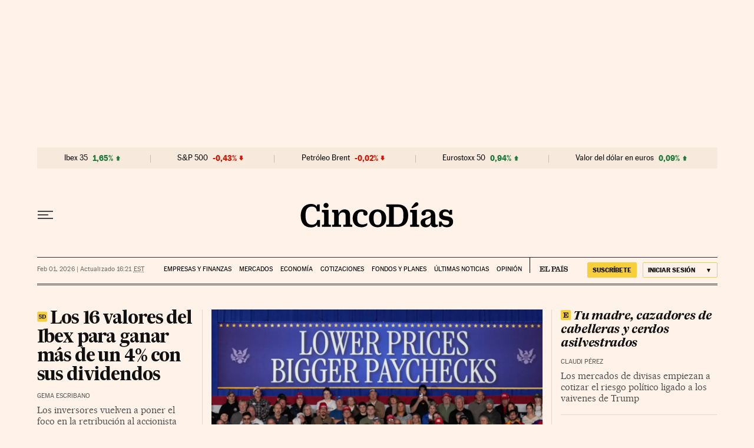

--- FILE ---
content_type: image/svg+xml
request_url: https://elpais.com/iconos/v1.x/v1.0/varios/bolsa_sube-5d.svg
body_size: 106
content:
<svg xmlns="http://www.w3.org/2000/svg" width="7" height="9" viewBox="0 0 7 9"><path fill="#7ED321" fill-rule="evenodd" d="M65.5089286,2 L69,6.2 L67.599,6.2 L67.6,10.4 L63.4,10.4 L63.399,6.2 L62,6.2 L65.5089286,2 Z" transform="translate(-62 -2)"/></svg>

--- FILE ---
content_type: application/javascript; charset=utf-8
request_url: https://fundingchoicesmessages.google.com/f/AGSKWxVubuISgBBAKFR77sTQZk0uRCNMwur5hsZUw7582m8MoA8eg1VLff45f4K_iAGA36e2BpjxDmbUzerTCjPQsRykA-kJs-cncx_Hz2B4j4fba4mwFol4xCqbUMaBiMBPI2ACDYn3wO-rjxpOf6Lz4Mn8TxOk7xw9H-EsDFojQFvPE-pIB4u0Y0ixe1JR/_/adsummos.-img/ads/://adcl./adunits?-468x60/
body_size: -1286
content:
window['729d12d7-ca09-4b67-a64c-6a9ef9b476c9'] = true;